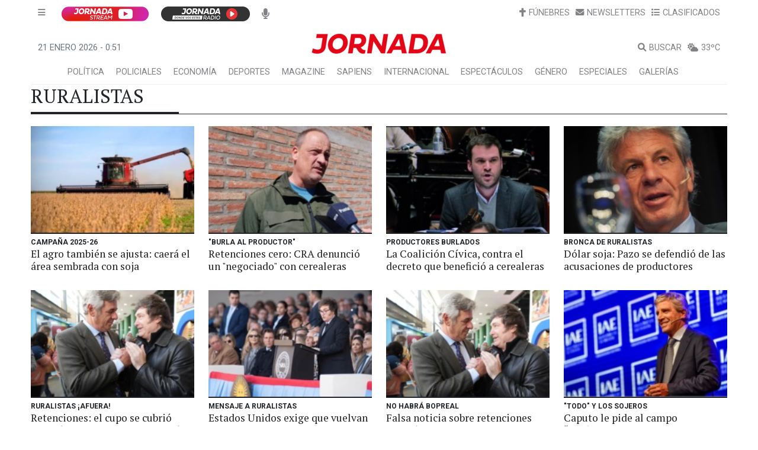

--- FILE ---
content_type: text/html; charset=utf-8
request_url: https://www.diariojornada.com.ar/noticias/tag/ruralistas
body_size: 9645
content:
<!DOCTYPE html><html lang="es"><head>
  <meta charset="utf-8">
  <title>Diario Jornada - En la patagonia desde 1954. Noticias de Chubut: Trelew, Rawson, Puerto Madryn, Esquel, Comodoro Rivadavia.</title>

  <link type="text/css" rel="stylesheet" href="https://jornada.us-sea-1.linodeobjects.com/photoswipe%2Fphotoswipe.css">
  <script src="https://jornada.us-sea-1.linodeobjects.com/photoswipe%2Fphotoswipe.esm.min.js"></script>
  <script src="https://jornada.us-sea-1.linodeobjects.com/photoswipe%2Fphotoswipe-lightbox.esm.min.js"></script>

  <base href="/">
  <meta name="viewport" content="width=device-width, initial-scale=1">
  <meta name="theme-color" content="#1976d2">

  <meta http-equiv="cache-control" content="no-cache, must-revalidate, post-check=0, pre-check=0">
  <meta http-equiv="cache-control" content="max-age=0">
  <meta http-equiv="expires" content="0">
  <meta http-equiv="expires" content="Tue, 01 Jan 1980 1:00:00 GMT">
  <meta http-equiv="pragma" content="no-cache">

  <meta name="copyright" content="Diario Jornada - v2.06">

  <link rel="shortcut icon" href="favicon.ico" type="image/x-icon">
  <link rel="manifest" href="manifest.webmanifest">
  <link rel="icon" href="favicon.ico" type="image/x-icon">
  <link rel="preconnect" href="https://fonts.googleapis.com">
  <link rel="preconnect" href="https://fonts.gstatic.com" crossorigin="">
  <style type="text/css">@font-face{font-family:'PT Serif';font-style:normal;font-weight:400;font-display:swap;src:url(https://fonts.gstatic.com/s/ptserif/v19/EJRVQgYoZZY2vCFuvAFbzr-_dSb_nco.woff2) format('woff2');unicode-range:U+0460-052F, U+1C80-1C8A, U+20B4, U+2DE0-2DFF, U+A640-A69F, U+FE2E-FE2F;}@font-face{font-family:'PT Serif';font-style:normal;font-weight:400;font-display:swap;src:url(https://fonts.gstatic.com/s/ptserif/v19/EJRVQgYoZZY2vCFuvAFSzr-_dSb_nco.woff2) format('woff2');unicode-range:U+0301, U+0400-045F, U+0490-0491, U+04B0-04B1, U+2116;}@font-face{font-family:'PT Serif';font-style:normal;font-weight:400;font-display:swap;src:url(https://fonts.gstatic.com/s/ptserif/v19/EJRVQgYoZZY2vCFuvAFYzr-_dSb_nco.woff2) format('woff2');unicode-range:U+0100-02BA, U+02BD-02C5, U+02C7-02CC, U+02CE-02D7, U+02DD-02FF, U+0304, U+0308, U+0329, U+1D00-1DBF, U+1E00-1E9F, U+1EF2-1EFF, U+2020, U+20A0-20AB, U+20AD-20C0, U+2113, U+2C60-2C7F, U+A720-A7FF;}@font-face{font-family:'PT Serif';font-style:normal;font-weight:400;font-display:swap;src:url(https://fonts.gstatic.com/s/ptserif/v19/EJRVQgYoZZY2vCFuvAFWzr-_dSb_.woff2) format('woff2');unicode-range:U+0000-00FF, U+0131, U+0152-0153, U+02BB-02BC, U+02C6, U+02DA, U+02DC, U+0304, U+0308, U+0329, U+2000-206F, U+20AC, U+2122, U+2191, U+2193, U+2212, U+2215, U+FEFF, U+FFFD;}@font-face{font-family:'Roboto';font-style:normal;font-weight:200;font-stretch:100%;font-display:swap;src:url(https://fonts.gstatic.com/s/roboto/v50/KFO7CnqEu92Fr1ME7kSn66aGLdTylUAMa3GUBHMdazTgWw.woff2) format('woff2');unicode-range:U+0460-052F, U+1C80-1C8A, U+20B4, U+2DE0-2DFF, U+A640-A69F, U+FE2E-FE2F;}@font-face{font-family:'Roboto';font-style:normal;font-weight:200;font-stretch:100%;font-display:swap;src:url(https://fonts.gstatic.com/s/roboto/v50/KFO7CnqEu92Fr1ME7kSn66aGLdTylUAMa3iUBHMdazTgWw.woff2) format('woff2');unicode-range:U+0301, U+0400-045F, U+0490-0491, U+04B0-04B1, U+2116;}@font-face{font-family:'Roboto';font-style:normal;font-weight:200;font-stretch:100%;font-display:swap;src:url(https://fonts.gstatic.com/s/roboto/v50/KFO7CnqEu92Fr1ME7kSn66aGLdTylUAMa3CUBHMdazTgWw.woff2) format('woff2');unicode-range:U+1F00-1FFF;}@font-face{font-family:'Roboto';font-style:normal;font-weight:200;font-stretch:100%;font-display:swap;src:url(https://fonts.gstatic.com/s/roboto/v50/KFO7CnqEu92Fr1ME7kSn66aGLdTylUAMa3-UBHMdazTgWw.woff2) format('woff2');unicode-range:U+0370-0377, U+037A-037F, U+0384-038A, U+038C, U+038E-03A1, U+03A3-03FF;}@font-face{font-family:'Roboto';font-style:normal;font-weight:200;font-stretch:100%;font-display:swap;src:url(https://fonts.gstatic.com/s/roboto/v50/KFO7CnqEu92Fr1ME7kSn66aGLdTylUAMawCUBHMdazTgWw.woff2) format('woff2');unicode-range:U+0302-0303, U+0305, U+0307-0308, U+0310, U+0312, U+0315, U+031A, U+0326-0327, U+032C, U+032F-0330, U+0332-0333, U+0338, U+033A, U+0346, U+034D, U+0391-03A1, U+03A3-03A9, U+03B1-03C9, U+03D1, U+03D5-03D6, U+03F0-03F1, U+03F4-03F5, U+2016-2017, U+2034-2038, U+203C, U+2040, U+2043, U+2047, U+2050, U+2057, U+205F, U+2070-2071, U+2074-208E, U+2090-209C, U+20D0-20DC, U+20E1, U+20E5-20EF, U+2100-2112, U+2114-2115, U+2117-2121, U+2123-214F, U+2190, U+2192, U+2194-21AE, U+21B0-21E5, U+21F1-21F2, U+21F4-2211, U+2213-2214, U+2216-22FF, U+2308-230B, U+2310, U+2319, U+231C-2321, U+2336-237A, U+237C, U+2395, U+239B-23B7, U+23D0, U+23DC-23E1, U+2474-2475, U+25AF, U+25B3, U+25B7, U+25BD, U+25C1, U+25CA, U+25CC, U+25FB, U+266D-266F, U+27C0-27FF, U+2900-2AFF, U+2B0E-2B11, U+2B30-2B4C, U+2BFE, U+3030, U+FF5B, U+FF5D, U+1D400-1D7FF, U+1EE00-1EEFF;}@font-face{font-family:'Roboto';font-style:normal;font-weight:200;font-stretch:100%;font-display:swap;src:url(https://fonts.gstatic.com/s/roboto/v50/KFO7CnqEu92Fr1ME7kSn66aGLdTylUAMaxKUBHMdazTgWw.woff2) format('woff2');unicode-range:U+0001-000C, U+000E-001F, U+007F-009F, U+20DD-20E0, U+20E2-20E4, U+2150-218F, U+2190, U+2192, U+2194-2199, U+21AF, U+21E6-21F0, U+21F3, U+2218-2219, U+2299, U+22C4-22C6, U+2300-243F, U+2440-244A, U+2460-24FF, U+25A0-27BF, U+2800-28FF, U+2921-2922, U+2981, U+29BF, U+29EB, U+2B00-2BFF, U+4DC0-4DFF, U+FFF9-FFFB, U+10140-1018E, U+10190-1019C, U+101A0, U+101D0-101FD, U+102E0-102FB, U+10E60-10E7E, U+1D2C0-1D2D3, U+1D2E0-1D37F, U+1F000-1F0FF, U+1F100-1F1AD, U+1F1E6-1F1FF, U+1F30D-1F30F, U+1F315, U+1F31C, U+1F31E, U+1F320-1F32C, U+1F336, U+1F378, U+1F37D, U+1F382, U+1F393-1F39F, U+1F3A7-1F3A8, U+1F3AC-1F3AF, U+1F3C2, U+1F3C4-1F3C6, U+1F3CA-1F3CE, U+1F3D4-1F3E0, U+1F3ED, U+1F3F1-1F3F3, U+1F3F5-1F3F7, U+1F408, U+1F415, U+1F41F, U+1F426, U+1F43F, U+1F441-1F442, U+1F444, U+1F446-1F449, U+1F44C-1F44E, U+1F453, U+1F46A, U+1F47D, U+1F4A3, U+1F4B0, U+1F4B3, U+1F4B9, U+1F4BB, U+1F4BF, U+1F4C8-1F4CB, U+1F4D6, U+1F4DA, U+1F4DF, U+1F4E3-1F4E6, U+1F4EA-1F4ED, U+1F4F7, U+1F4F9-1F4FB, U+1F4FD-1F4FE, U+1F503, U+1F507-1F50B, U+1F50D, U+1F512-1F513, U+1F53E-1F54A, U+1F54F-1F5FA, U+1F610, U+1F650-1F67F, U+1F687, U+1F68D, U+1F691, U+1F694, U+1F698, U+1F6AD, U+1F6B2, U+1F6B9-1F6BA, U+1F6BC, U+1F6C6-1F6CF, U+1F6D3-1F6D7, U+1F6E0-1F6EA, U+1F6F0-1F6F3, U+1F6F7-1F6FC, U+1F700-1F7FF, U+1F800-1F80B, U+1F810-1F847, U+1F850-1F859, U+1F860-1F887, U+1F890-1F8AD, U+1F8B0-1F8BB, U+1F8C0-1F8C1, U+1F900-1F90B, U+1F93B, U+1F946, U+1F984, U+1F996, U+1F9E9, U+1FA00-1FA6F, U+1FA70-1FA7C, U+1FA80-1FA89, U+1FA8F-1FAC6, U+1FACE-1FADC, U+1FADF-1FAE9, U+1FAF0-1FAF8, U+1FB00-1FBFF;}@font-face{font-family:'Roboto';font-style:normal;font-weight:200;font-stretch:100%;font-display:swap;src:url(https://fonts.gstatic.com/s/roboto/v50/KFO7CnqEu92Fr1ME7kSn66aGLdTylUAMa3OUBHMdazTgWw.woff2) format('woff2');unicode-range:U+0102-0103, U+0110-0111, U+0128-0129, U+0168-0169, U+01A0-01A1, U+01AF-01B0, U+0300-0301, U+0303-0304, U+0308-0309, U+0323, U+0329, U+1EA0-1EF9, U+20AB;}@font-face{font-family:'Roboto';font-style:normal;font-weight:200;font-stretch:100%;font-display:swap;src:url(https://fonts.gstatic.com/s/roboto/v50/KFO7CnqEu92Fr1ME7kSn66aGLdTylUAMa3KUBHMdazTgWw.woff2) format('woff2');unicode-range:U+0100-02BA, U+02BD-02C5, U+02C7-02CC, U+02CE-02D7, U+02DD-02FF, U+0304, U+0308, U+0329, U+1D00-1DBF, U+1E00-1E9F, U+1EF2-1EFF, U+2020, U+20A0-20AB, U+20AD-20C0, U+2113, U+2C60-2C7F, U+A720-A7FF;}@font-face{font-family:'Roboto';font-style:normal;font-weight:200;font-stretch:100%;font-display:swap;src:url(https://fonts.gstatic.com/s/roboto/v50/KFO7CnqEu92Fr1ME7kSn66aGLdTylUAMa3yUBHMdazQ.woff2) format('woff2');unicode-range:U+0000-00FF, U+0131, U+0152-0153, U+02BB-02BC, U+02C6, U+02DA, U+02DC, U+0304, U+0308, U+0329, U+2000-206F, U+20AC, U+2122, U+2191, U+2193, U+2212, U+2215, U+FEFF, U+FFFD;}@font-face{font-family:'Roboto';font-style:normal;font-weight:300;font-stretch:100%;font-display:swap;src:url(https://fonts.gstatic.com/s/roboto/v50/KFO7CnqEu92Fr1ME7kSn66aGLdTylUAMa3GUBHMdazTgWw.woff2) format('woff2');unicode-range:U+0460-052F, U+1C80-1C8A, U+20B4, U+2DE0-2DFF, U+A640-A69F, U+FE2E-FE2F;}@font-face{font-family:'Roboto';font-style:normal;font-weight:300;font-stretch:100%;font-display:swap;src:url(https://fonts.gstatic.com/s/roboto/v50/KFO7CnqEu92Fr1ME7kSn66aGLdTylUAMa3iUBHMdazTgWw.woff2) format('woff2');unicode-range:U+0301, U+0400-045F, U+0490-0491, U+04B0-04B1, U+2116;}@font-face{font-family:'Roboto';font-style:normal;font-weight:300;font-stretch:100%;font-display:swap;src:url(https://fonts.gstatic.com/s/roboto/v50/KFO7CnqEu92Fr1ME7kSn66aGLdTylUAMa3CUBHMdazTgWw.woff2) format('woff2');unicode-range:U+1F00-1FFF;}@font-face{font-family:'Roboto';font-style:normal;font-weight:300;font-stretch:100%;font-display:swap;src:url(https://fonts.gstatic.com/s/roboto/v50/KFO7CnqEu92Fr1ME7kSn66aGLdTylUAMa3-UBHMdazTgWw.woff2) format('woff2');unicode-range:U+0370-0377, U+037A-037F, U+0384-038A, U+038C, U+038E-03A1, U+03A3-03FF;}@font-face{font-family:'Roboto';font-style:normal;font-weight:300;font-stretch:100%;font-display:swap;src:url(https://fonts.gstatic.com/s/roboto/v50/KFO7CnqEu92Fr1ME7kSn66aGLdTylUAMawCUBHMdazTgWw.woff2) format('woff2');unicode-range:U+0302-0303, U+0305, U+0307-0308, U+0310, U+0312, U+0315, U+031A, U+0326-0327, U+032C, U+032F-0330, U+0332-0333, U+0338, U+033A, U+0346, U+034D, U+0391-03A1, U+03A3-03A9, U+03B1-03C9, U+03D1, U+03D5-03D6, U+03F0-03F1, U+03F4-03F5, U+2016-2017, U+2034-2038, U+203C, U+2040, U+2043, U+2047, U+2050, U+2057, U+205F, U+2070-2071, U+2074-208E, U+2090-209C, U+20D0-20DC, U+20E1, U+20E5-20EF, U+2100-2112, U+2114-2115, U+2117-2121, U+2123-214F, U+2190, U+2192, U+2194-21AE, U+21B0-21E5, U+21F1-21F2, U+21F4-2211, U+2213-2214, U+2216-22FF, U+2308-230B, U+2310, U+2319, U+231C-2321, U+2336-237A, U+237C, U+2395, U+239B-23B7, U+23D0, U+23DC-23E1, U+2474-2475, U+25AF, U+25B3, U+25B7, U+25BD, U+25C1, U+25CA, U+25CC, U+25FB, U+266D-266F, U+27C0-27FF, U+2900-2AFF, U+2B0E-2B11, U+2B30-2B4C, U+2BFE, U+3030, U+FF5B, U+FF5D, U+1D400-1D7FF, U+1EE00-1EEFF;}@font-face{font-family:'Roboto';font-style:normal;font-weight:300;font-stretch:100%;font-display:swap;src:url(https://fonts.gstatic.com/s/roboto/v50/KFO7CnqEu92Fr1ME7kSn66aGLdTylUAMaxKUBHMdazTgWw.woff2) format('woff2');unicode-range:U+0001-000C, U+000E-001F, U+007F-009F, U+20DD-20E0, U+20E2-20E4, U+2150-218F, U+2190, U+2192, U+2194-2199, U+21AF, U+21E6-21F0, U+21F3, U+2218-2219, U+2299, U+22C4-22C6, U+2300-243F, U+2440-244A, U+2460-24FF, U+25A0-27BF, U+2800-28FF, U+2921-2922, U+2981, U+29BF, U+29EB, U+2B00-2BFF, U+4DC0-4DFF, U+FFF9-FFFB, U+10140-1018E, U+10190-1019C, U+101A0, U+101D0-101FD, U+102E0-102FB, U+10E60-10E7E, U+1D2C0-1D2D3, U+1D2E0-1D37F, U+1F000-1F0FF, U+1F100-1F1AD, U+1F1E6-1F1FF, U+1F30D-1F30F, U+1F315, U+1F31C, U+1F31E, U+1F320-1F32C, U+1F336, U+1F378, U+1F37D, U+1F382, U+1F393-1F39F, U+1F3A7-1F3A8, U+1F3AC-1F3AF, U+1F3C2, U+1F3C4-1F3C6, U+1F3CA-1F3CE, U+1F3D4-1F3E0, U+1F3ED, U+1F3F1-1F3F3, U+1F3F5-1F3F7, U+1F408, U+1F415, U+1F41F, U+1F426, U+1F43F, U+1F441-1F442, U+1F444, U+1F446-1F449, U+1F44C-1F44E, U+1F453, U+1F46A, U+1F47D, U+1F4A3, U+1F4B0, U+1F4B3, U+1F4B9, U+1F4BB, U+1F4BF, U+1F4C8-1F4CB, U+1F4D6, U+1F4DA, U+1F4DF, U+1F4E3-1F4E6, U+1F4EA-1F4ED, U+1F4F7, U+1F4F9-1F4FB, U+1F4FD-1F4FE, U+1F503, U+1F507-1F50B, U+1F50D, U+1F512-1F513, U+1F53E-1F54A, U+1F54F-1F5FA, U+1F610, U+1F650-1F67F, U+1F687, U+1F68D, U+1F691, U+1F694, U+1F698, U+1F6AD, U+1F6B2, U+1F6B9-1F6BA, U+1F6BC, U+1F6C6-1F6CF, U+1F6D3-1F6D7, U+1F6E0-1F6EA, U+1F6F0-1F6F3, U+1F6F7-1F6FC, U+1F700-1F7FF, U+1F800-1F80B, U+1F810-1F847, U+1F850-1F859, U+1F860-1F887, U+1F890-1F8AD, U+1F8B0-1F8BB, U+1F8C0-1F8C1, U+1F900-1F90B, U+1F93B, U+1F946, U+1F984, U+1F996, U+1F9E9, U+1FA00-1FA6F, U+1FA70-1FA7C, U+1FA80-1FA89, U+1FA8F-1FAC6, U+1FACE-1FADC, U+1FADF-1FAE9, U+1FAF0-1FAF8, U+1FB00-1FBFF;}@font-face{font-family:'Roboto';font-style:normal;font-weight:300;font-stretch:100%;font-display:swap;src:url(https://fonts.gstatic.com/s/roboto/v50/KFO7CnqEu92Fr1ME7kSn66aGLdTylUAMa3OUBHMdazTgWw.woff2) format('woff2');unicode-range:U+0102-0103, U+0110-0111, U+0128-0129, U+0168-0169, U+01A0-01A1, U+01AF-01B0, U+0300-0301, U+0303-0304, U+0308-0309, U+0323, U+0329, U+1EA0-1EF9, U+20AB;}@font-face{font-family:'Roboto';font-style:normal;font-weight:300;font-stretch:100%;font-display:swap;src:url(https://fonts.gstatic.com/s/roboto/v50/KFO7CnqEu92Fr1ME7kSn66aGLdTylUAMa3KUBHMdazTgWw.woff2) format('woff2');unicode-range:U+0100-02BA, U+02BD-02C5, U+02C7-02CC, U+02CE-02D7, U+02DD-02FF, U+0304, U+0308, U+0329, U+1D00-1DBF, U+1E00-1E9F, U+1EF2-1EFF, U+2020, U+20A0-20AB, U+20AD-20C0, U+2113, U+2C60-2C7F, U+A720-A7FF;}@font-face{font-family:'Roboto';font-style:normal;font-weight:300;font-stretch:100%;font-display:swap;src:url(https://fonts.gstatic.com/s/roboto/v50/KFO7CnqEu92Fr1ME7kSn66aGLdTylUAMa3yUBHMdazQ.woff2) format('woff2');unicode-range:U+0000-00FF, U+0131, U+0152-0153, U+02BB-02BC, U+02C6, U+02DA, U+02DC, U+0304, U+0308, U+0329, U+2000-206F, U+20AC, U+2122, U+2191, U+2193, U+2212, U+2215, U+FEFF, U+FFFD;}@font-face{font-family:'Roboto';font-style:normal;font-weight:400;font-stretch:100%;font-display:swap;src:url(https://fonts.gstatic.com/s/roboto/v50/KFO7CnqEu92Fr1ME7kSn66aGLdTylUAMa3GUBHMdazTgWw.woff2) format('woff2');unicode-range:U+0460-052F, U+1C80-1C8A, U+20B4, U+2DE0-2DFF, U+A640-A69F, U+FE2E-FE2F;}@font-face{font-family:'Roboto';font-style:normal;font-weight:400;font-stretch:100%;font-display:swap;src:url(https://fonts.gstatic.com/s/roboto/v50/KFO7CnqEu92Fr1ME7kSn66aGLdTylUAMa3iUBHMdazTgWw.woff2) format('woff2');unicode-range:U+0301, U+0400-045F, U+0490-0491, U+04B0-04B1, U+2116;}@font-face{font-family:'Roboto';font-style:normal;font-weight:400;font-stretch:100%;font-display:swap;src:url(https://fonts.gstatic.com/s/roboto/v50/KFO7CnqEu92Fr1ME7kSn66aGLdTylUAMa3CUBHMdazTgWw.woff2) format('woff2');unicode-range:U+1F00-1FFF;}@font-face{font-family:'Roboto';font-style:normal;font-weight:400;font-stretch:100%;font-display:swap;src:url(https://fonts.gstatic.com/s/roboto/v50/KFO7CnqEu92Fr1ME7kSn66aGLdTylUAMa3-UBHMdazTgWw.woff2) format('woff2');unicode-range:U+0370-0377, U+037A-037F, U+0384-038A, U+038C, U+038E-03A1, U+03A3-03FF;}@font-face{font-family:'Roboto';font-style:normal;font-weight:400;font-stretch:100%;font-display:swap;src:url(https://fonts.gstatic.com/s/roboto/v50/KFO7CnqEu92Fr1ME7kSn66aGLdTylUAMawCUBHMdazTgWw.woff2) format('woff2');unicode-range:U+0302-0303, U+0305, U+0307-0308, U+0310, U+0312, U+0315, U+031A, U+0326-0327, U+032C, U+032F-0330, U+0332-0333, U+0338, U+033A, U+0346, U+034D, U+0391-03A1, U+03A3-03A9, U+03B1-03C9, U+03D1, U+03D5-03D6, U+03F0-03F1, U+03F4-03F5, U+2016-2017, U+2034-2038, U+203C, U+2040, U+2043, U+2047, U+2050, U+2057, U+205F, U+2070-2071, U+2074-208E, U+2090-209C, U+20D0-20DC, U+20E1, U+20E5-20EF, U+2100-2112, U+2114-2115, U+2117-2121, U+2123-214F, U+2190, U+2192, U+2194-21AE, U+21B0-21E5, U+21F1-21F2, U+21F4-2211, U+2213-2214, U+2216-22FF, U+2308-230B, U+2310, U+2319, U+231C-2321, U+2336-237A, U+237C, U+2395, U+239B-23B7, U+23D0, U+23DC-23E1, U+2474-2475, U+25AF, U+25B3, U+25B7, U+25BD, U+25C1, U+25CA, U+25CC, U+25FB, U+266D-266F, U+27C0-27FF, U+2900-2AFF, U+2B0E-2B11, U+2B30-2B4C, U+2BFE, U+3030, U+FF5B, U+FF5D, U+1D400-1D7FF, U+1EE00-1EEFF;}@font-face{font-family:'Roboto';font-style:normal;font-weight:400;font-stretch:100%;font-display:swap;src:url(https://fonts.gstatic.com/s/roboto/v50/KFO7CnqEu92Fr1ME7kSn66aGLdTylUAMaxKUBHMdazTgWw.woff2) format('woff2');unicode-range:U+0001-000C, U+000E-001F, U+007F-009F, U+20DD-20E0, U+20E2-20E4, U+2150-218F, U+2190, U+2192, U+2194-2199, U+21AF, U+21E6-21F0, U+21F3, U+2218-2219, U+2299, U+22C4-22C6, U+2300-243F, U+2440-244A, U+2460-24FF, U+25A0-27BF, U+2800-28FF, U+2921-2922, U+2981, U+29BF, U+29EB, U+2B00-2BFF, U+4DC0-4DFF, U+FFF9-FFFB, U+10140-1018E, U+10190-1019C, U+101A0, U+101D0-101FD, U+102E0-102FB, U+10E60-10E7E, U+1D2C0-1D2D3, U+1D2E0-1D37F, U+1F000-1F0FF, U+1F100-1F1AD, U+1F1E6-1F1FF, U+1F30D-1F30F, U+1F315, U+1F31C, U+1F31E, U+1F320-1F32C, U+1F336, U+1F378, U+1F37D, U+1F382, U+1F393-1F39F, U+1F3A7-1F3A8, U+1F3AC-1F3AF, U+1F3C2, U+1F3C4-1F3C6, U+1F3CA-1F3CE, U+1F3D4-1F3E0, U+1F3ED, U+1F3F1-1F3F3, U+1F3F5-1F3F7, U+1F408, U+1F415, U+1F41F, U+1F426, U+1F43F, U+1F441-1F442, U+1F444, U+1F446-1F449, U+1F44C-1F44E, U+1F453, U+1F46A, U+1F47D, U+1F4A3, U+1F4B0, U+1F4B3, U+1F4B9, U+1F4BB, U+1F4BF, U+1F4C8-1F4CB, U+1F4D6, U+1F4DA, U+1F4DF, U+1F4E3-1F4E6, U+1F4EA-1F4ED, U+1F4F7, U+1F4F9-1F4FB, U+1F4FD-1F4FE, U+1F503, U+1F507-1F50B, U+1F50D, U+1F512-1F513, U+1F53E-1F54A, U+1F54F-1F5FA, U+1F610, U+1F650-1F67F, U+1F687, U+1F68D, U+1F691, U+1F694, U+1F698, U+1F6AD, U+1F6B2, U+1F6B9-1F6BA, U+1F6BC, U+1F6C6-1F6CF, U+1F6D3-1F6D7, U+1F6E0-1F6EA, U+1F6F0-1F6F3, U+1F6F7-1F6FC, U+1F700-1F7FF, U+1F800-1F80B, U+1F810-1F847, U+1F850-1F859, U+1F860-1F887, U+1F890-1F8AD, U+1F8B0-1F8BB, U+1F8C0-1F8C1, U+1F900-1F90B, U+1F93B, U+1F946, U+1F984, U+1F996, U+1F9E9, U+1FA00-1FA6F, U+1FA70-1FA7C, U+1FA80-1FA89, U+1FA8F-1FAC6, U+1FACE-1FADC, U+1FADF-1FAE9, U+1FAF0-1FAF8, U+1FB00-1FBFF;}@font-face{font-family:'Roboto';font-style:normal;font-weight:400;font-stretch:100%;font-display:swap;src:url(https://fonts.gstatic.com/s/roboto/v50/KFO7CnqEu92Fr1ME7kSn66aGLdTylUAMa3OUBHMdazTgWw.woff2) format('woff2');unicode-range:U+0102-0103, U+0110-0111, U+0128-0129, U+0168-0169, U+01A0-01A1, U+01AF-01B0, U+0300-0301, U+0303-0304, U+0308-0309, U+0323, U+0329, U+1EA0-1EF9, U+20AB;}@font-face{font-family:'Roboto';font-style:normal;font-weight:400;font-stretch:100%;font-display:swap;src:url(https://fonts.gstatic.com/s/roboto/v50/KFO7CnqEu92Fr1ME7kSn66aGLdTylUAMa3KUBHMdazTgWw.woff2) format('woff2');unicode-range:U+0100-02BA, U+02BD-02C5, U+02C7-02CC, U+02CE-02D7, U+02DD-02FF, U+0304, U+0308, U+0329, U+1D00-1DBF, U+1E00-1E9F, U+1EF2-1EFF, U+2020, U+20A0-20AB, U+20AD-20C0, U+2113, U+2C60-2C7F, U+A720-A7FF;}@font-face{font-family:'Roboto';font-style:normal;font-weight:400;font-stretch:100%;font-display:swap;src:url(https://fonts.gstatic.com/s/roboto/v50/KFO7CnqEu92Fr1ME7kSn66aGLdTylUAMa3yUBHMdazQ.woff2) format('woff2');unicode-range:U+0000-00FF, U+0131, U+0152-0153, U+02BB-02BC, U+02C6, U+02DA, U+02DC, U+0304, U+0308, U+0329, U+2000-206F, U+20AC, U+2122, U+2191, U+2193, U+2212, U+2215, U+FEFF, U+FFFD;}@font-face{font-family:'Roboto';font-style:normal;font-weight:500;font-stretch:100%;font-display:swap;src:url(https://fonts.gstatic.com/s/roboto/v50/KFO7CnqEu92Fr1ME7kSn66aGLdTylUAMa3GUBHMdazTgWw.woff2) format('woff2');unicode-range:U+0460-052F, U+1C80-1C8A, U+20B4, U+2DE0-2DFF, U+A640-A69F, U+FE2E-FE2F;}@font-face{font-family:'Roboto';font-style:normal;font-weight:500;font-stretch:100%;font-display:swap;src:url(https://fonts.gstatic.com/s/roboto/v50/KFO7CnqEu92Fr1ME7kSn66aGLdTylUAMa3iUBHMdazTgWw.woff2) format('woff2');unicode-range:U+0301, U+0400-045F, U+0490-0491, U+04B0-04B1, U+2116;}@font-face{font-family:'Roboto';font-style:normal;font-weight:500;font-stretch:100%;font-display:swap;src:url(https://fonts.gstatic.com/s/roboto/v50/KFO7CnqEu92Fr1ME7kSn66aGLdTylUAMa3CUBHMdazTgWw.woff2) format('woff2');unicode-range:U+1F00-1FFF;}@font-face{font-family:'Roboto';font-style:normal;font-weight:500;font-stretch:100%;font-display:swap;src:url(https://fonts.gstatic.com/s/roboto/v50/KFO7CnqEu92Fr1ME7kSn66aGLdTylUAMa3-UBHMdazTgWw.woff2) format('woff2');unicode-range:U+0370-0377, U+037A-037F, U+0384-038A, U+038C, U+038E-03A1, U+03A3-03FF;}@font-face{font-family:'Roboto';font-style:normal;font-weight:500;font-stretch:100%;font-display:swap;src:url(https://fonts.gstatic.com/s/roboto/v50/KFO7CnqEu92Fr1ME7kSn66aGLdTylUAMawCUBHMdazTgWw.woff2) format('woff2');unicode-range:U+0302-0303, U+0305, U+0307-0308, U+0310, U+0312, U+0315, U+031A, U+0326-0327, U+032C, U+032F-0330, U+0332-0333, U+0338, U+033A, U+0346, U+034D, U+0391-03A1, U+03A3-03A9, U+03B1-03C9, U+03D1, U+03D5-03D6, U+03F0-03F1, U+03F4-03F5, U+2016-2017, U+2034-2038, U+203C, U+2040, U+2043, U+2047, U+2050, U+2057, U+205F, U+2070-2071, U+2074-208E, U+2090-209C, U+20D0-20DC, U+20E1, U+20E5-20EF, U+2100-2112, U+2114-2115, U+2117-2121, U+2123-214F, U+2190, U+2192, U+2194-21AE, U+21B0-21E5, U+21F1-21F2, U+21F4-2211, U+2213-2214, U+2216-22FF, U+2308-230B, U+2310, U+2319, U+231C-2321, U+2336-237A, U+237C, U+2395, U+239B-23B7, U+23D0, U+23DC-23E1, U+2474-2475, U+25AF, U+25B3, U+25B7, U+25BD, U+25C1, U+25CA, U+25CC, U+25FB, U+266D-266F, U+27C0-27FF, U+2900-2AFF, U+2B0E-2B11, U+2B30-2B4C, U+2BFE, U+3030, U+FF5B, U+FF5D, U+1D400-1D7FF, U+1EE00-1EEFF;}@font-face{font-family:'Roboto';font-style:normal;font-weight:500;font-stretch:100%;font-display:swap;src:url(https://fonts.gstatic.com/s/roboto/v50/KFO7CnqEu92Fr1ME7kSn66aGLdTylUAMaxKUBHMdazTgWw.woff2) format('woff2');unicode-range:U+0001-000C, U+000E-001F, U+007F-009F, U+20DD-20E0, U+20E2-20E4, U+2150-218F, U+2190, U+2192, U+2194-2199, U+21AF, U+21E6-21F0, U+21F3, U+2218-2219, U+2299, U+22C4-22C6, U+2300-243F, U+2440-244A, U+2460-24FF, U+25A0-27BF, U+2800-28FF, U+2921-2922, U+2981, U+29BF, U+29EB, U+2B00-2BFF, U+4DC0-4DFF, U+FFF9-FFFB, U+10140-1018E, U+10190-1019C, U+101A0, U+101D0-101FD, U+102E0-102FB, U+10E60-10E7E, U+1D2C0-1D2D3, U+1D2E0-1D37F, U+1F000-1F0FF, U+1F100-1F1AD, U+1F1E6-1F1FF, U+1F30D-1F30F, U+1F315, U+1F31C, U+1F31E, U+1F320-1F32C, U+1F336, U+1F378, U+1F37D, U+1F382, U+1F393-1F39F, U+1F3A7-1F3A8, U+1F3AC-1F3AF, U+1F3C2, U+1F3C4-1F3C6, U+1F3CA-1F3CE, U+1F3D4-1F3E0, U+1F3ED, U+1F3F1-1F3F3, U+1F3F5-1F3F7, U+1F408, U+1F415, U+1F41F, U+1F426, U+1F43F, U+1F441-1F442, U+1F444, U+1F446-1F449, U+1F44C-1F44E, U+1F453, U+1F46A, U+1F47D, U+1F4A3, U+1F4B0, U+1F4B3, U+1F4B9, U+1F4BB, U+1F4BF, U+1F4C8-1F4CB, U+1F4D6, U+1F4DA, U+1F4DF, U+1F4E3-1F4E6, U+1F4EA-1F4ED, U+1F4F7, U+1F4F9-1F4FB, U+1F4FD-1F4FE, U+1F503, U+1F507-1F50B, U+1F50D, U+1F512-1F513, U+1F53E-1F54A, U+1F54F-1F5FA, U+1F610, U+1F650-1F67F, U+1F687, U+1F68D, U+1F691, U+1F694, U+1F698, U+1F6AD, U+1F6B2, U+1F6B9-1F6BA, U+1F6BC, U+1F6C6-1F6CF, U+1F6D3-1F6D7, U+1F6E0-1F6EA, U+1F6F0-1F6F3, U+1F6F7-1F6FC, U+1F700-1F7FF, U+1F800-1F80B, U+1F810-1F847, U+1F850-1F859, U+1F860-1F887, U+1F890-1F8AD, U+1F8B0-1F8BB, U+1F8C0-1F8C1, U+1F900-1F90B, U+1F93B, U+1F946, U+1F984, U+1F996, U+1F9E9, U+1FA00-1FA6F, U+1FA70-1FA7C, U+1FA80-1FA89, U+1FA8F-1FAC6, U+1FACE-1FADC, U+1FADF-1FAE9, U+1FAF0-1FAF8, U+1FB00-1FBFF;}@font-face{font-family:'Roboto';font-style:normal;font-weight:500;font-stretch:100%;font-display:swap;src:url(https://fonts.gstatic.com/s/roboto/v50/KFO7CnqEu92Fr1ME7kSn66aGLdTylUAMa3OUBHMdazTgWw.woff2) format('woff2');unicode-range:U+0102-0103, U+0110-0111, U+0128-0129, U+0168-0169, U+01A0-01A1, U+01AF-01B0, U+0300-0301, U+0303-0304, U+0308-0309, U+0323, U+0329, U+1EA0-1EF9, U+20AB;}@font-face{font-family:'Roboto';font-style:normal;font-weight:500;font-stretch:100%;font-display:swap;src:url(https://fonts.gstatic.com/s/roboto/v50/KFO7CnqEu92Fr1ME7kSn66aGLdTylUAMa3KUBHMdazTgWw.woff2) format('woff2');unicode-range:U+0100-02BA, U+02BD-02C5, U+02C7-02CC, U+02CE-02D7, U+02DD-02FF, U+0304, U+0308, U+0329, U+1D00-1DBF, U+1E00-1E9F, U+1EF2-1EFF, U+2020, U+20A0-20AB, U+20AD-20C0, U+2113, U+2C60-2C7F, U+A720-A7FF;}@font-face{font-family:'Roboto';font-style:normal;font-weight:500;font-stretch:100%;font-display:swap;src:url(https://fonts.gstatic.com/s/roboto/v50/KFO7CnqEu92Fr1ME7kSn66aGLdTylUAMa3yUBHMdazQ.woff2) format('woff2');unicode-range:U+0000-00FF, U+0131, U+0152-0153, U+02BB-02BC, U+02C6, U+02DA, U+02DC, U+0304, U+0308, U+0329, U+2000-206F, U+20AC, U+2122, U+2191, U+2193, U+2212, U+2215, U+FEFF, U+FFFD;}@font-face{font-family:'Roboto';font-style:normal;font-weight:700;font-stretch:100%;font-display:swap;src:url(https://fonts.gstatic.com/s/roboto/v50/KFO7CnqEu92Fr1ME7kSn66aGLdTylUAMa3GUBHMdazTgWw.woff2) format('woff2');unicode-range:U+0460-052F, U+1C80-1C8A, U+20B4, U+2DE0-2DFF, U+A640-A69F, U+FE2E-FE2F;}@font-face{font-family:'Roboto';font-style:normal;font-weight:700;font-stretch:100%;font-display:swap;src:url(https://fonts.gstatic.com/s/roboto/v50/KFO7CnqEu92Fr1ME7kSn66aGLdTylUAMa3iUBHMdazTgWw.woff2) format('woff2');unicode-range:U+0301, U+0400-045F, U+0490-0491, U+04B0-04B1, U+2116;}@font-face{font-family:'Roboto';font-style:normal;font-weight:700;font-stretch:100%;font-display:swap;src:url(https://fonts.gstatic.com/s/roboto/v50/KFO7CnqEu92Fr1ME7kSn66aGLdTylUAMa3CUBHMdazTgWw.woff2) format('woff2');unicode-range:U+1F00-1FFF;}@font-face{font-family:'Roboto';font-style:normal;font-weight:700;font-stretch:100%;font-display:swap;src:url(https://fonts.gstatic.com/s/roboto/v50/KFO7CnqEu92Fr1ME7kSn66aGLdTylUAMa3-UBHMdazTgWw.woff2) format('woff2');unicode-range:U+0370-0377, U+037A-037F, U+0384-038A, U+038C, U+038E-03A1, U+03A3-03FF;}@font-face{font-family:'Roboto';font-style:normal;font-weight:700;font-stretch:100%;font-display:swap;src:url(https://fonts.gstatic.com/s/roboto/v50/KFO7CnqEu92Fr1ME7kSn66aGLdTylUAMawCUBHMdazTgWw.woff2) format('woff2');unicode-range:U+0302-0303, U+0305, U+0307-0308, U+0310, U+0312, U+0315, U+031A, U+0326-0327, U+032C, U+032F-0330, U+0332-0333, U+0338, U+033A, U+0346, U+034D, U+0391-03A1, U+03A3-03A9, U+03B1-03C9, U+03D1, U+03D5-03D6, U+03F0-03F1, U+03F4-03F5, U+2016-2017, U+2034-2038, U+203C, U+2040, U+2043, U+2047, U+2050, U+2057, U+205F, U+2070-2071, U+2074-208E, U+2090-209C, U+20D0-20DC, U+20E1, U+20E5-20EF, U+2100-2112, U+2114-2115, U+2117-2121, U+2123-214F, U+2190, U+2192, U+2194-21AE, U+21B0-21E5, U+21F1-21F2, U+21F4-2211, U+2213-2214, U+2216-22FF, U+2308-230B, U+2310, U+2319, U+231C-2321, U+2336-237A, U+237C, U+2395, U+239B-23B7, U+23D0, U+23DC-23E1, U+2474-2475, U+25AF, U+25B3, U+25B7, U+25BD, U+25C1, U+25CA, U+25CC, U+25FB, U+266D-266F, U+27C0-27FF, U+2900-2AFF, U+2B0E-2B11, U+2B30-2B4C, U+2BFE, U+3030, U+FF5B, U+FF5D, U+1D400-1D7FF, U+1EE00-1EEFF;}@font-face{font-family:'Roboto';font-style:normal;font-weight:700;font-stretch:100%;font-display:swap;src:url(https://fonts.gstatic.com/s/roboto/v50/KFO7CnqEu92Fr1ME7kSn66aGLdTylUAMaxKUBHMdazTgWw.woff2) format('woff2');unicode-range:U+0001-000C, U+000E-001F, U+007F-009F, U+20DD-20E0, U+20E2-20E4, U+2150-218F, U+2190, U+2192, U+2194-2199, U+21AF, U+21E6-21F0, U+21F3, U+2218-2219, U+2299, U+22C4-22C6, U+2300-243F, U+2440-244A, U+2460-24FF, U+25A0-27BF, U+2800-28FF, U+2921-2922, U+2981, U+29BF, U+29EB, U+2B00-2BFF, U+4DC0-4DFF, U+FFF9-FFFB, U+10140-1018E, U+10190-1019C, U+101A0, U+101D0-101FD, U+102E0-102FB, U+10E60-10E7E, U+1D2C0-1D2D3, U+1D2E0-1D37F, U+1F000-1F0FF, U+1F100-1F1AD, U+1F1E6-1F1FF, U+1F30D-1F30F, U+1F315, U+1F31C, U+1F31E, U+1F320-1F32C, U+1F336, U+1F378, U+1F37D, U+1F382, U+1F393-1F39F, U+1F3A7-1F3A8, U+1F3AC-1F3AF, U+1F3C2, U+1F3C4-1F3C6, U+1F3CA-1F3CE, U+1F3D4-1F3E0, U+1F3ED, U+1F3F1-1F3F3, U+1F3F5-1F3F7, U+1F408, U+1F415, U+1F41F, U+1F426, U+1F43F, U+1F441-1F442, U+1F444, U+1F446-1F449, U+1F44C-1F44E, U+1F453, U+1F46A, U+1F47D, U+1F4A3, U+1F4B0, U+1F4B3, U+1F4B9, U+1F4BB, U+1F4BF, U+1F4C8-1F4CB, U+1F4D6, U+1F4DA, U+1F4DF, U+1F4E3-1F4E6, U+1F4EA-1F4ED, U+1F4F7, U+1F4F9-1F4FB, U+1F4FD-1F4FE, U+1F503, U+1F507-1F50B, U+1F50D, U+1F512-1F513, U+1F53E-1F54A, U+1F54F-1F5FA, U+1F610, U+1F650-1F67F, U+1F687, U+1F68D, U+1F691, U+1F694, U+1F698, U+1F6AD, U+1F6B2, U+1F6B9-1F6BA, U+1F6BC, U+1F6C6-1F6CF, U+1F6D3-1F6D7, U+1F6E0-1F6EA, U+1F6F0-1F6F3, U+1F6F7-1F6FC, U+1F700-1F7FF, U+1F800-1F80B, U+1F810-1F847, U+1F850-1F859, U+1F860-1F887, U+1F890-1F8AD, U+1F8B0-1F8BB, U+1F8C0-1F8C1, U+1F900-1F90B, U+1F93B, U+1F946, U+1F984, U+1F996, U+1F9E9, U+1FA00-1FA6F, U+1FA70-1FA7C, U+1FA80-1FA89, U+1FA8F-1FAC6, U+1FACE-1FADC, U+1FADF-1FAE9, U+1FAF0-1FAF8, U+1FB00-1FBFF;}@font-face{font-family:'Roboto';font-style:normal;font-weight:700;font-stretch:100%;font-display:swap;src:url(https://fonts.gstatic.com/s/roboto/v50/KFO7CnqEu92Fr1ME7kSn66aGLdTylUAMa3OUBHMdazTgWw.woff2) format('woff2');unicode-range:U+0102-0103, U+0110-0111, U+0128-0129, U+0168-0169, U+01A0-01A1, U+01AF-01B0, U+0300-0301, U+0303-0304, U+0308-0309, U+0323, U+0329, U+1EA0-1EF9, U+20AB;}@font-face{font-family:'Roboto';font-style:normal;font-weight:700;font-stretch:100%;font-display:swap;src:url(https://fonts.gstatic.com/s/roboto/v50/KFO7CnqEu92Fr1ME7kSn66aGLdTylUAMa3KUBHMdazTgWw.woff2) format('woff2');unicode-range:U+0100-02BA, U+02BD-02C5, U+02C7-02CC, U+02CE-02D7, U+02DD-02FF, U+0304, U+0308, U+0329, U+1D00-1DBF, U+1E00-1E9F, U+1EF2-1EFF, U+2020, U+20A0-20AB, U+20AD-20C0, U+2113, U+2C60-2C7F, U+A720-A7FF;}@font-face{font-family:'Roboto';font-style:normal;font-weight:700;font-stretch:100%;font-display:swap;src:url(https://fonts.gstatic.com/s/roboto/v50/KFO7CnqEu92Fr1ME7kSn66aGLdTylUAMa3yUBHMdazQ.woff2) format('woff2');unicode-range:U+0000-00FF, U+0131, U+0152-0153, U+02BB-02BC, U+02C6, U+02DA, U+02DC, U+0304, U+0308, U+0329, U+2000-206F, U+20AC, U+2122, U+2191, U+2193, U+2212, U+2215, U+FEFF, U+FFFD;}@font-face{font-family:'Source Sans Pro';font-style:normal;font-weight:300;font-display:swap;src:url(https://fonts.gstatic.com/s/sourcesanspro/v23/6xKydSBYKcSV-LCoeQqfX1RYOo3ik4zwmhdu3cOWxy40.woff2) format('woff2');unicode-range:U+0460-052F, U+1C80-1C8A, U+20B4, U+2DE0-2DFF, U+A640-A69F, U+FE2E-FE2F;}@font-face{font-family:'Source Sans Pro';font-style:normal;font-weight:300;font-display:swap;src:url(https://fonts.gstatic.com/s/sourcesanspro/v23/6xKydSBYKcSV-LCoeQqfX1RYOo3ik4zwkxdu3cOWxy40.woff2) format('woff2');unicode-range:U+0301, U+0400-045F, U+0490-0491, U+04B0-04B1, U+2116;}@font-face{font-family:'Source Sans Pro';font-style:normal;font-weight:300;font-display:swap;src:url(https://fonts.gstatic.com/s/sourcesanspro/v23/6xKydSBYKcSV-LCoeQqfX1RYOo3ik4zwmxdu3cOWxy40.woff2) format('woff2');unicode-range:U+1F00-1FFF;}@font-face{font-family:'Source Sans Pro';font-style:normal;font-weight:300;font-display:swap;src:url(https://fonts.gstatic.com/s/sourcesanspro/v23/6xKydSBYKcSV-LCoeQqfX1RYOo3ik4zwlBdu3cOWxy40.woff2) format('woff2');unicode-range:U+0370-0377, U+037A-037F, U+0384-038A, U+038C, U+038E-03A1, U+03A3-03FF;}@font-face{font-family:'Source Sans Pro';font-style:normal;font-weight:300;font-display:swap;src:url(https://fonts.gstatic.com/s/sourcesanspro/v23/6xKydSBYKcSV-LCoeQqfX1RYOo3ik4zwmBdu3cOWxy40.woff2) format('woff2');unicode-range:U+0102-0103, U+0110-0111, U+0128-0129, U+0168-0169, U+01A0-01A1, U+01AF-01B0, U+0300-0301, U+0303-0304, U+0308-0309, U+0323, U+0329, U+1EA0-1EF9, U+20AB;}@font-face{font-family:'Source Sans Pro';font-style:normal;font-weight:300;font-display:swap;src:url(https://fonts.gstatic.com/s/sourcesanspro/v23/6xKydSBYKcSV-LCoeQqfX1RYOo3ik4zwmRdu3cOWxy40.woff2) format('woff2');unicode-range:U+0100-02BA, U+02BD-02C5, U+02C7-02CC, U+02CE-02D7, U+02DD-02FF, U+0304, U+0308, U+0329, U+1D00-1DBF, U+1E00-1E9F, U+1EF2-1EFF, U+2020, U+20A0-20AB, U+20AD-20C0, U+2113, U+2C60-2C7F, U+A720-A7FF;}@font-face{font-family:'Source Sans Pro';font-style:normal;font-weight:300;font-display:swap;src:url(https://fonts.gstatic.com/s/sourcesanspro/v23/6xKydSBYKcSV-LCoeQqfX1RYOo3ik4zwlxdu3cOWxw.woff2) format('woff2');unicode-range:U+0000-00FF, U+0131, U+0152-0153, U+02BB-02BC, U+02C6, U+02DA, U+02DC, U+0304, U+0308, U+0329, U+2000-206F, U+20AC, U+2122, U+2191, U+2193, U+2212, U+2215, U+FEFF, U+FFFD;}@font-face{font-family:'Source Sans Pro';font-style:normal;font-weight:600;font-display:swap;src:url(https://fonts.gstatic.com/s/sourcesanspro/v23/6xKydSBYKcSV-LCoeQqfX1RYOo3i54rwmhdu3cOWxy40.woff2) format('woff2');unicode-range:U+0460-052F, U+1C80-1C8A, U+20B4, U+2DE0-2DFF, U+A640-A69F, U+FE2E-FE2F;}@font-face{font-family:'Source Sans Pro';font-style:normal;font-weight:600;font-display:swap;src:url(https://fonts.gstatic.com/s/sourcesanspro/v23/6xKydSBYKcSV-LCoeQqfX1RYOo3i54rwkxdu3cOWxy40.woff2) format('woff2');unicode-range:U+0301, U+0400-045F, U+0490-0491, U+04B0-04B1, U+2116;}@font-face{font-family:'Source Sans Pro';font-style:normal;font-weight:600;font-display:swap;src:url(https://fonts.gstatic.com/s/sourcesanspro/v23/6xKydSBYKcSV-LCoeQqfX1RYOo3i54rwmxdu3cOWxy40.woff2) format('woff2');unicode-range:U+1F00-1FFF;}@font-face{font-family:'Source Sans Pro';font-style:normal;font-weight:600;font-display:swap;src:url(https://fonts.gstatic.com/s/sourcesanspro/v23/6xKydSBYKcSV-LCoeQqfX1RYOo3i54rwlBdu3cOWxy40.woff2) format('woff2');unicode-range:U+0370-0377, U+037A-037F, U+0384-038A, U+038C, U+038E-03A1, U+03A3-03FF;}@font-face{font-family:'Source Sans Pro';font-style:normal;font-weight:600;font-display:swap;src:url(https://fonts.gstatic.com/s/sourcesanspro/v23/6xKydSBYKcSV-LCoeQqfX1RYOo3i54rwmBdu3cOWxy40.woff2) format('woff2');unicode-range:U+0102-0103, U+0110-0111, U+0128-0129, U+0168-0169, U+01A0-01A1, U+01AF-01B0, U+0300-0301, U+0303-0304, U+0308-0309, U+0323, U+0329, U+1EA0-1EF9, U+20AB;}@font-face{font-family:'Source Sans Pro';font-style:normal;font-weight:600;font-display:swap;src:url(https://fonts.gstatic.com/s/sourcesanspro/v23/6xKydSBYKcSV-LCoeQqfX1RYOo3i54rwmRdu3cOWxy40.woff2) format('woff2');unicode-range:U+0100-02BA, U+02BD-02C5, U+02C7-02CC, U+02CE-02D7, U+02DD-02FF, U+0304, U+0308, U+0329, U+1D00-1DBF, U+1E00-1E9F, U+1EF2-1EFF, U+2020, U+20A0-20AB, U+20AD-20C0, U+2113, U+2C60-2C7F, U+A720-A7FF;}@font-face{font-family:'Source Sans Pro';font-style:normal;font-weight:600;font-display:swap;src:url(https://fonts.gstatic.com/s/sourcesanspro/v23/6xKydSBYKcSV-LCoeQqfX1RYOo3i54rwlxdu3cOWxw.woff2) format('woff2');unicode-range:U+0000-00FF, U+0131, U+0152-0153, U+02BB-02BC, U+02C6, U+02DA, U+02DC, U+0304, U+0308, U+0329, U+2000-206F, U+20AC, U+2122, U+2191, U+2193, U+2212, U+2215, U+FEFF, U+FFFD;}</style>
  <link rel="stylesheet" href="https://jornada.us-sea-1.linodeobjects.com/css/bootstrap.min.css">
  <link rel="stylesheet" href="https://jornada.us-sea-1.linodeobjects.com/css/all.min.css" media="none" onload="if(media!='all')media='all'">
  <link rel="apple-touch-icon" sizes="180x180" href="https://cdn.diariojornada.com.ar/imagenes/icon-192x192.png">

  <script async="" src="https://static.addtoany.com/menu/page.js"></script>

  <!-- #GAM1 se quita esta linea -->
  <script src="https://cdn.diariojornada.com.ar/js/adunits_define_all.js"></script>

  <script async="" src="https://jornada.us-sea-1.linodeobjects.com/js/jquery-3.6.0.slim.min.js" crossorigin="anonymous"></script>
  <script async="" src="https://securepubads.g.doubleclick.net/tag/js/gpt.js"></script>
  
<!-- Google tag (gtag.js) -->
<script async="" src="https://www.googletagmanager.com/gtag/js?id=G-ZDEEBEY271"></script>
<script>
  window.dataLayer = window.dataLayer || [];
  function gtag(){dataLayer.push(arguments);}
  gtag('js', new Date());
  gtag('config', 'G-ZDEEBEY271');
  gtag('config', 'AW-982774230');
</script>

<!-- AD MONKEY -->
<!-- <script type="text/javascript">
  window._taboola = window._taboola || [];
  _taboola.push({article:'auto'});
  !function (e, f, u, i) { if (!document.getElementById(i)){ e.async = 1; e.src = u; e.id = i; f.parentNode.insertBefore(e, f); } }(document.createElement('script'), document.getElementsByTagName('script')[0], '//cdn.taboola.com/libtrc/admonkey-network/loader.js', 'tb_loader_script');
  if(window.performance && typeof window.performance.mark == 'function') {window.performance.mark('tbl_ic');}
</script> -->

<style>body{font-family:"PT Serif";padding:0!important;font-size:1.15rem!important}</style><style>body{font-family:"PT Serif";padding:0!important;font-size:1.15rem!important}.container{max-width:1200px!important}@media (max-width: 600px){.router-oulet{padding-top:140px}}a{color:#222;text-decoration:none}a:hover{color:#808285}p{font-size:1.15rem!important;margin-bottom:30px}@media (max-width: 600px){.container{padding-left:0;padding-right:0}.navbar{justify-content:center}.container{margin-right:0!important}.row{margin-left:0!important;margin-right:0!important}}.bg-black{--bs-bg-opacity:1;background-color:#121618!important}.fa,.fa-brands,.fa-solid{padding-right:5px;line-height:var(--bs-body-line-height)}.text-center{text-align:center}.text-right{text-align:right}.p-1{padding:10px!important}.pt-1{padding-top:10px!important}.mr-1{margin-right:10px!important}.mr-2{margin-right:20px!important}.mb-0{margin-bottom:0!important}.mb-1{margin-bottom:10px!important}.mb-2{margin-bottom:20px!important}.mb-3{margin-bottom:30px!important}.mt-1{margin-top:10px!important}.mt-2{margin-top:20px!important}hr{margin:10px 0;background-color:#dedede;opacity:.75}.nav-link{color:#de2a29}@media (min-width: 600px){.mb-3-desktop{margin-bottom:30px!important}}footer{font-size:.85rem}.links-footer a{color:#fff}.links-footer a:hover{color:#ccc}</style><link rel="stylesheet" href="styles.9f6962a81585f7df.css" media="print" onload="this.media='all'"><noscript><link rel="stylesheet" href="styles.9f6962a81585f7df.css"></noscript><style ng-transition="jornada"></style><style ng-transition="jornada">.sticky-top-moibile[_ngcontent-sc19]{position:fixed;width:100%;top:0;left:0;-webkit-box-sizing:border-box}.navbar-options-med[_ngcontent-sc19]   a[_ngcontent-sc19]{color:#423f40}.navbar-options-med[_ngcontent-sc19]   a[_ngcontent-sc19]:hover{color:#de2a29}.navbar-options-med[_ngcontent-sc19]   .cadena-tiempo[_ngcontent-sc19]   a[_ngcontent-sc19]:hover{color:#15559d}.navbar[_ngcontent-sc19]{justify-content:left;z-index:1000}.navbar-options-med[_ngcontent-sc19]{font-family:Roboto;font-size:.9rem;font-weight:400;color:#808285}.navbar-options-med[_ngcontent-sc19]   a[_ngcontent-sc19]{font-family:Roboto;font-size:.9rem;font-weight:400;color:#808285;text-decoration:none}.navbar-options-light[_ngcontent-sc19]{font-family:Roboto;font-size:.9rem;font-weight:300;color:#808285}.navbar-options-light[_ngcontent-sc19]   a[_ngcontent-sc19]{font-family:Roboto;font-size:.9rem;font-weight:300;color:#808285;text-decoration:none}.navbar-nav[_ngcontent-sc19]   .nav-link[_ngcontent-sc19]{padding-left:15px;padding-bottom:5px;border-bottom:solid 1px #ccc;font-size:1.4rem}.navbar-nav[_ngcontent-sc19]   .nav-link[_ngcontent-sc19]:active{padding-left:15px;padding-bottom:5px;border-bottom:solid 1px #ccc}.nav-link[_ngcontent-sc19]{color:#fff;padding:5px}.nav-link[_ngcontent-sc19]:active{color:#f1f1f1;padding:5px}@media (min-width: 601px){.logo-pcipal[_ngcontent-sc19]{width:250px}.navbar[_ngcontent-sc19]{justify-content:center}.mt-3-desktop[_ngcontent-sc19]{margin-top:30px}}a.hover-politica[_ngcontent-sc19]:hover, a.hover-politica.active[_ngcontent-sc19]{color:#de2a29!important;border-bottom:2px solid #DE2A29}a.hover-policiales[_ngcontent-sc19]:hover, a.hover-policiales.active[_ngcontent-sc19]{color:#0e609c!important;border-bottom:2px solid #0E609C}a.hover-economia[_ngcontent-sc19]:hover, a.hover-economia.active[_ngcontent-sc19]{color:#138fe8!important;border-bottom:2px solid #138FE8}a.hover-deportes[_ngcontent-sc19]:hover, a.hover-deportes.active[_ngcontent-sc19]{color:#009c31!important;border-bottom:2px solid #009C31}a.hover-magazine[_ngcontent-sc19]:hover, a.hover-magazine.active[_ngcontent-sc19]{color:#cd7bdd!important;border-bottom:2px solid #CD7BDD}a.hover-sapiens[_ngcontent-sc19]:hover, a.hover-sapiens.active[_ngcontent-sc19]{color:#f4b400!important;border-bottom:2px solid #F4B400}a.hover-internacional[_ngcontent-sc19]:hover, a.hover-internacional.active[_ngcontent-sc19]{color:#9c0f0c!important;border-bottom:2px solid #9C0F0C}a.hover-espectaculos[_ngcontent-sc19]:hover, a.hover-espectaculos.active[_ngcontent-sc19]{color:#4d3283!important;border-bottom:2px solid #4D3283}a.hover-genero[_ngcontent-sc19]:hover, a.hover-genero.active[_ngcontent-sc19]{color:#a43f82!important;border-bottom:2px solid #A43F82}a.hover-genero[_ngcontent-sc19]:hover, a.hover-genero.active[_ngcontent-sc19]{color:#8494c7!important;border-bottom:2px solid #8494C7}a.navbar-options-light[_ngcontent-sc19]{font-weight:300!important}a.navbar-options-light[_ngcontent-sc19]:hover{color:#de2a29}</style><style ng-transition="jornada">#navbarsExample01[_ngcontent-sc19] { overflow-y: scroll !important; max-height: 700px !important; }</style><style ng-transition="jornada">.blink_me[_ngcontent-sc71]{animation:blinker 2s linear infinite;color:#ea2d2b}@keyframes blinker{50%{opacity:0}}.lines[_ngcontent-sc71]{border-right:2px solid #EA2D2B}.btn-outline-primary[_ngcontent-sc71]{border:solid 1px #EA2D2B;color:#ea2d2b}.btn-outline-primary[_ngcontent-sc71]:hover{border:solid 1px #EA2D2B;color:#fff;background-color:#ea2d2b}.btn-outline-primary.active[_ngcontent-sc71]{border:solid 1px #EA2D2B;background-color:#ea2d2b;color:#fff}.btn-primary[_ngcontent-sc71]{border:solid 1px #F88080}</style></head>
<body>
  <div id="fb-root"></div>
  <script async="" defer="" crossorigin="anonymous" src="https://connect.facebook.net/es_LA/sdk.js#xfbml=1&amp;version=v13.0&amp;appId=402008493585786&amp;autoLogAppEvents=1" nonce="VjqfnJeG"></script>
  <script> const observer =  new PerformanceObserver((entryList) => { for (const entry of entryList.getEntriesByName('first-contentful-paint')) { console.log('FCP candidate:', entry.startTime, entry); } }).observe({type: 'paint', buffered: true}); </script>
  <app-root _nghost-sc21="" class="ng-tns-c21-0" ng-version="13.2.7"><div _ngcontent-sc21="" class="container ng-tns-c21-0"><app-navbar _ngcontent-sc21="" class="ng-tns-c21-0" _nghost-sc19=""><div _ngcontent-sc19="" class="d-none d-sm-block sticky-top pt-1 bg-white"><div _ngcontent-sc19="" class="bg-white navbar-options-med w-100 p-0"><div _ngcontent-sc19="" class="container"><div _ngcontent-sc19="" class="row mb-1" style="padding-bottom: 10px;"><div _ngcontent-sc19="" class="col-sm-8"><div _ngcontent-sc19="" class="d-flex flex-row"><div _ngcontent-sc19="" class="mr-2"><a _ngcontent-sc19="" data-bs-toggle="modal" href="#" data-bs-target="#modal_secciones"><i _ngcontent-sc19="" class="fa fa-bars"></i></a></div><div _ngcontent-sc19="" class="mr-2" style="padding-top: 1px;"><a _ngcontent-sc19="" href="/stream"><img _ngcontent-sc19="" src="https://jornada.us-sea-1.linodeobjects.com/stream/boton_stream_transparente.gif"></a></div><div _ngcontent-sc19="" class="mr-2" style="padding-top: 1px;"><a _ngcontent-sc19="" href="/radio"><img _ngcontent-sc19="" src="https://jornada.us-sea-1.linodeobjects.com/stream/boton_radio_trasnsparente.gif"></a></div><div _ngcontent-sc19="" class="mr-2"><a _ngcontent-sc19="" style="cursor: pointer;"><i _ngcontent-sc19="" class="fa fa-microphone" style="font-size: 18px;"></i></a></div></div></div><div _ngcontent-sc19="" class="col-sm-4 d-flex justify-content-end"><div _ngcontent-sc19="" class="mr-1"><a _ngcontent-sc19="" href="/funebres"><i _ngcontent-sc19="" class="fa-solid fa-cross"></i>FÚNEBRES</a></div><div _ngcontent-sc19="" class="mr-1"><a _ngcontent-sc19="" routerlink="/noticias/newsletters/suscripcion/" href="/noticias/newsletters/suscripcion"><i _ngcontent-sc19="" class="fa fa-envelope"></i>NEWSLETTERS</a></div><div _ngcontent-sc19=""><a _ngcontent-sc19="" href="https://clasificados.diariojornada.com.ar" target="_blank"><i _ngcontent-sc19="" class="fa fa-list"></i>CLASIFICADOS</a></div></div></div></div><!----><nav _ngcontent-sc19="" class="navbar navbar-expand-md navbar-dark bg-white p-0"><button _ngcontent-sc19="" type="button" data-bs-toggle="collapse" data-bs-target="#navbarCollapse" aria-controls="navbarCollapse" aria-expanded="false" aria-label="Toggle navigation" class="navbar-toggler"><span _ngcontent-sc19="" class="navbar-toggler-icon"></span></button></nav><div _ngcontent-sc19="" class="bg-white w-100 d-none d-sm-block p-0 mb-1"><div _ngcontent-sc19="" class="container"><div _ngcontent-sc19="" class="row text-muted navbar-options-med"><div _ngcontent-sc19="" class="col-sm-4 d-flex align-items-end">20 ENERO 2026 - 21:51</div><div _ngcontent-sc19="" class="col-sm-4 text-center align-items-end"><div _ngcontent-sc19="" style="cursor: pointer;"><img _ngcontent-sc19="" alt="Jornada" src="https://jornada.us-sea-1.linodeobjects.com/imagenes/logo_m0.png"></div></div><div _ngcontent-sc19="" class="col-sm-4 d-flex bd-highlight justify-content-end align-items-end"><div _ngcontent-sc19="" class="mr-1"><a _ngcontent-sc19="" routerlink="/buscar" href="/buscar"><i _ngcontent-sc19="" class="fa fa-search"></i>BUSCAR</a></div><div _ngcontent-sc19=""><a _ngcontent-sc19="" routerlink="/clima" href="/clima"><i _ngcontent-sc19="" class="fa fa-cloud-sun"></i>33ºC</a></div></div></div></div></div></div><div _ngcontent-sc19="" class="d-none d-sm-block bg-white w-100 p-1 navbar-options-med" style="border-bottom: solid 1px #f1f1f1;"><div _ngcontent-sc19="" class="container"><div _ngcontent-sc19="" class="d-flex flex-row flex-wrap justify-content-center"><div _ngcontent-sc19="" class="mr-2"><a _ngcontent-sc19="" routerlink="/politica" class="hover-politica" href="/politica">POLÍTICA</a></div><div _ngcontent-sc19="" class="mr-2"><a _ngcontent-sc19="" routerlink="/policiales" class="hover-policiales" href="/policiales">POLICIALES</a></div><div _ngcontent-sc19="" class="mr-2"><a _ngcontent-sc19="" routerlink="/economia" class="hover-economia" href="/economia">ECONOMÍA</a></div><div _ngcontent-sc19="" class="mr-2"><a _ngcontent-sc19="" routerlink="/deportes" class="hover-deportes" href="/deportes">DEPORTES</a></div><div _ngcontent-sc19="" class="mr-2"><a _ngcontent-sc19="" routerlink="/magazine" class="hover-magazine" href="/magazine">MAGAZINE</a></div><div _ngcontent-sc19="" class="mr-2"><a _ngcontent-sc19="" routerlink="/sapiens" class="hover-sapiens" href="/sapiens">SAPIENS</a></div><div _ngcontent-sc19="" class="mr-2"><a _ngcontent-sc19="" routerlink="/internacional" class="hover-internacional" href="/internacional">INTERNACIONAL</a></div><div _ngcontent-sc19="" class="mr-2"><a _ngcontent-sc19="" routerlink="/espectaculos" class="hover-espectaculos" href="/espectaculos">ESPECTÁCULOS</a></div><div _ngcontent-sc19="" class="mr-2"><a _ngcontent-sc19="" class="hover-genero" href="/genero">GÉNERO</a></div><div _ngcontent-sc19="" class="mr-2"><a _ngcontent-sc19="" class="hover-genero" href="/especiales">ESPECIALES</a></div><div _ngcontent-sc19="" class="mr-2"><a _ngcontent-sc19="" class="hover-genero" href="/galerias">GALERÍAS</a></div></div></div></div></div><nav _ngcontent-sc19="" class="d-block d-sm-none navbar navbar-light bg-white sticky-top-moibile mb-0"><div _ngcontent-sc19="" class="container-fluid mb-0"><a _ngcontent-sc19="" routerlink="/" class="navbar-brand" href="/"><img _ngcontent-sc19="" alt="Jornada" src="https://jornada.us-sea-1.linodeobjects.com/imagenes/logo.png" style="height: 30px;"></a><button _ngcontent-sc19="" type="button" data-bs-toggle="collapse" data-bs-target="#navbarsExample01" aria-controls="navbarsExample01" aria-expanded="false" aria-label="Toggle navigation" class="navbar-toggler"><span _ngcontent-sc19="" class="navbar-toggler-icon"></span></button><div _ngcontent-sc19="" id="navbarsExample01" class="collapse navbar-collapse"><ul _ngcontent-sc19="" class="navbar-nav mb-2 mt-2 navbar-options-med"><li _ngcontent-sc19="" class="nav-item"><a _ngcontent-sc19="" data-bs-toggle="collapse" data-bs-target=".navbar-collapse.show" routerlink="/politica" class="nav-link" href="/politica">POLÍTICA</a></li><li _ngcontent-sc19="" class="nav-item"><a _ngcontent-sc19="" data-bs-toggle="collapse" data-bs-target=".navbar-collapse.show" routerlink="/policiales" class="nav-link" href="/policiales">POLICIALES</a></li><li _ngcontent-sc19="" class="nav-item"><a _ngcontent-sc19="" data-bs-toggle="collapse" data-bs-target=".navbar-collapse.show" routerlink="/economia" class="nav-link" href="/economia">ECONOMIA</a></li><li _ngcontent-sc19="" class="nav-item"><a _ngcontent-sc19="" data-bs-toggle="collapse" data-bs-target=".navbar-collapse.show" routerlink="/deportes" class="nav-link" href="/deportes">DEPORTES</a></li><li _ngcontent-sc19="" class="nav-item"><a _ngcontent-sc19="" data-bs-toggle="collapse" data-bs-target=".navbar-collapse.show" routerlink="/magazine" class="nav-link" href="/magazine">MAGAZINE</a></li><li _ngcontent-sc19="" class="nav-item"><a _ngcontent-sc19="" data-bs-toggle="collapse" data-bs-target=".navbar-collapse.show" routerlink="/sapiens" class="nav-link" href="/sapiens">SAPIENS</a></li><li _ngcontent-sc19="" class="nav-item"><a _ngcontent-sc19="" data-bs-toggle="collapse" data-bs-target=".navbar-collapse.show" routerlink="/internacional" class="nav-link" href="/internacional">INTERNACIONAL</a></li><li _ngcontent-sc19="" class="nav-item"><a _ngcontent-sc19="" data-bs-toggle="collapse" data-bs-target=".navbar-collapse.show" routerlink="/espectaculos" class="nav-link" href="/espectaculos">ESPECTÁCULOS</a></li><li _ngcontent-sc19="" class="nav-item"><a _ngcontent-sc19="" data-bs-toggle="collapse" data-bs-target=".navbar-collapse.show" routerlink="/genero" class="nav-link" href="/genero">GÉNERO</a></li><li _ngcontent-sc19="" class="nav-item"><a _ngcontent-sc19="" data-bs-toggle="collapse" data-bs-target=".navbar-collapse.show" routerlink="/especiales" class="nav-link" href="/especiales">ESPECIALES</a></li><li _ngcontent-sc19="" class="nav-item"><a _ngcontent-sc19="" data-bs-toggle="collapse" data-bs-target=".navbar-collapse.show" routerlink="/galerias" class="nav-link" href="/galerias">GALERÍAS</a></li><li _ngcontent-sc19="" class="nav-item"><a _ngcontent-sc19="" href="https://clasificados.diariojornada.com.ar/" class="nav-link">CLASIFICADOS</a></li><li _ngcontent-sc19="" class="nav-item"><a _ngcontent-sc19="" href="/funebres" class="nav-link"><i _ngcontent-sc19="" class="fa-solid fa-cross"></i>AVISOS FÚNEBRES</a></li></ul><ul _ngcontent-sc19="" class="navbar-nav mb-2 mt-2 navbar-options-med"><li _ngcontent-sc19="" class="nav-item"><a _ngcontent-sc19="" data-bs-toggle="collapse" data-bs-target=".navbar-collapse.show" routerlink="/buscar" class="nav-link" href="/buscar"><i _ngcontent-sc19="" class="fa fa-search"></i>BUSCAR</a></li><li _ngcontent-sc19="" class="nav-item"><a _ngcontent-sc19="" data-bs-toggle="collapse" data-bs-target=".navbar-collapse.show" routerlink="/radio" class="nav-link" href="/radio"><i _ngcontent-sc19="" class="fa fa-tv"></i>RADIO</a></li><li _ngcontent-sc19="" class="nav-item"><a _ngcontent-sc19="" data-bs-toggle="collapse" data-bs-target=".navbar-collapse.show" routerlink="/noticias/newsletters/suscripcion/" class="nav-link" href="/noticias/newsletters/suscripcion"><i _ngcontent-sc19="" class="fa-solid fa-envelope"></i>NEWSLETTER</a></li><li _ngcontent-sc19="" class="nav-item"><a _ngcontent-sc19="" data-bs-toggle="collapse" data-bs-target=".navbar-collapse.show" routerlink="/contacto" class="nav-link" href="/contacto"><i _ngcontent-sc19="" class="fa fa-phone"></i>CONTACTO</a></li><li _ngcontent-sc19="" class="nav-item"><a _ngcontent-sc19="" data-bs-toggle="collapse" data-bs-target=".navbar-collapse.show" routerlink="/contacto/comercial/" class="nav-link" href="/contacto/comercial"><i _ngcontent-sc19="" class="fa fa-bullhorn"></i>CÓMO ANUNCIAR</a></li></ul><br _ngcontent-sc19=""></div></div><div _ngcontent-sc19="" class="text-center navbar-options-light p-2"><div _ngcontent-sc19="">20 enero 2026 - 21:51 - <a _ngcontent-sc19="" routerlink="/clima" href="/clima"><i _ngcontent-sc19="" class="fa fa-cloud-sun"></i>33ºC</a></div></div><div _ngcontent-sc19="" class="navbar-options-med ng-star-inserted"><div _ngcontent-sc19="" class="d-flex justify-content-center"><div _ngcontent-sc19=""><a _ngcontent-sc19="" href="/stream"><img _ngcontent-sc19="" src="https://jornada.us-sea-1.linodeobjects.com/stream/boton_stream_transparente.gif"></a></div><div _ngcontent-sc19="" style="margin: 0px 10px 0px 10px;"><a _ngcontent-sc19="" href="/radio"><img _ngcontent-sc19="" src="https://jornada.us-sea-1.linodeobjects.com/stream/boton_radio_trasnsparente.gif"></a></div></div></div><!----><!----></nav><div _ngcontent-sc19="" id="modal_secciones" tabindex="-1" aria-labelledby="labelmodal_secciones" aria-hidden="true" class="modal fade"><div _ngcontent-sc19="" class="modal-dialog modal-fullscreen"><div _ngcontent-sc19="" class="modal-content"><div _ngcontent-sc19="" class="modal-header"><div _ngcontent-sc19="" class="container"><div _ngcontent-sc19="" class="row"><div _ngcontent-sc19="" class="col"><h5 _ngcontent-sc19="" id="modal_secciones" class="modal-title h4"><i _ngcontent-sc19="" class="fa fa-bars"></i>SECCIONES</h5></div><div _ngcontent-sc19="" class="col text-right"><button _ngcontent-sc19="" type="button" data-bs-dismiss="modal" aria-label="Close" class="btn-close"></button></div></div></div></div><div _ngcontent-sc19="" class="modal-body"><div _ngcontent-sc19="" class="container"><div _ngcontent-sc19="" class="row"><div _ngcontent-sc19="" class="col"><ul _ngcontent-sc19="" class="navbar-nav mb-2 mt-2 navbar-options-med"><li _ngcontent-sc19="" class="nav-item"><a _ngcontent-sc19="" data-bs-toggle="collapse" data-bs-dismiss="modal" routerlink="/" aria-current="page" class="nav-link active" href="/"><i _ngcontent-sc19="" class="fa fa-home"></i>INICIO</a></li><li _ngcontent-sc19="" class="nav-item"><a _ngcontent-sc19="" data-bs-toggle="collapse" data-bs-dismiss="modal" routerlink="/politica" class="nav-link" href="/politica">POLÍTICA</a></li><li _ngcontent-sc19="" class="nav-item"><a _ngcontent-sc19="" data-bs-toggle="collapse" data-bs-dismiss="modal" routerlink="/policiales" class="nav-link" href="/policiales">POLICIALES</a></li><li _ngcontent-sc19="" class="nav-item"><a _ngcontent-sc19="" data-bs-toggle="collapse" data-bs-dismiss="modal" routerlink="/economia" class="nav-link" href="/economia">ECONOMIA</a></li><li _ngcontent-sc19="" class="nav-item"><a _ngcontent-sc19="" data-bs-toggle="collapse" data-bs-dismiss="modal" routerlink="/deportes" class="nav-link" href="/deportes">DEPORTES</a></li><li _ngcontent-sc19="" class="nav-item"><a _ngcontent-sc19="" data-bs-toggle="collapse" data-bs-dismiss="modal" routerlink="/magazine" class="nav-link" href="/magazine">MAGAZINE</a></li><li _ngcontent-sc19="" class="nav-item"><a _ngcontent-sc19="" data-bs-toggle="collapse" data-bs-dismiss="modal" routerlink="/sapiens" class="nav-link" href="/sapiens">SAPIENS</a></li><li _ngcontent-sc19="" class="nav-item"><a _ngcontent-sc19="" data-bs-toggle="collapse" data-bs-dismiss="modal" routerlink="/internacional" class="nav-link" href="/internacional">INTERNACIONAL</a></li><li _ngcontent-sc19="" class="nav-item"><a _ngcontent-sc19="" data-bs-toggle="collapse" data-bs-dismiss="modal" routerlink="/espectaculos" class="nav-link" href="/espectaculos">ESPECTÁCULOS</a></li><li _ngcontent-sc19="" class="nav-item"><a _ngcontent-sc19="" data-bs-toggle="collapse" data-bs-dismiss="modal" routerlink="/genero" class="nav-link" href="/genero">GÉNERO</a></li><li _ngcontent-sc19="" class="nav-item"><a _ngcontent-sc19="" data-bs-toggle="collapse" data-bs-dismiss="modal" routerlink="/especiales" class="nav-link" href="/especiales">ESPECIALES</a></li></ul></div><div _ngcontent-sc19="" class="col"><ul _ngcontent-sc19="" class="navbar-nav mb-2 mt-2 navbar-options-med"><li _ngcontent-sc19="" class="nav-item"><a _ngcontent-sc19="" target="_blank" href="https://clasificados.diariojornada.com.ar/" class="nav-link"><i _ngcontent-sc19="" class="fa fa-newspaper"></i>CLASIFICADOS</a></li><li _ngcontent-sc19="" class="nav-item"><a _ngcontent-sc19="" href="/funebres" class="nav-link"><i _ngcontent-sc19="" class="fa-solid fa-cross"></i>AVISOS FÚNEBRES</a></li><li _ngcontent-sc19="" class="nav-item"><a _ngcontent-sc19="" target="_blank" routerlink="/noticias/newsletters/suscripcion/" class="nav-link" href="/noticias/newsletters/suscripcion"><i _ngcontent-sc19="" class="fa-solid fa-envelope"></i>NEWSLETTERS</a></li></ul></div><div _ngcontent-sc19="" class="col"><ul _ngcontent-sc19="" class="navbar-nav mb-2 mt-2 navbar-options-med"><li _ngcontent-sc19="" class="nav-item"><a _ngcontent-sc19="" data-bs-toggle="collapse" data-bs-dismiss="modal" routerlink="/contacto" class="nav-link" href="/contacto"><i _ngcontent-sc19="" class="fa fa-phone"></i>CONTACTO</a></li><li _ngcontent-sc19="" class="nav-item"><a _ngcontent-sc19="" target="_blank" href="https://www.diariojornada.com.ar/contacto/comercial" class="nav-link"><i _ngcontent-sc19="" class="fa fa-bullhorn"></i>CÓMO ANUNCIAR</a></li></ul></div></div></div></div><div _ngcontent-sc19="" class="modal-footer"><button _ngcontent-sc19="" type="button" data-bs-dismiss="modal" class="btn btn-secondary">Cerrar</button></div></div></div></div></app-navbar><div _ngcontent-sc21="" class="router-oulet ng-tns-c21-0" style="min-height: 90vh;"><router-outlet _ngcontent-sc21="" class="ng-tns-c21-0"></router-outlet><!----></div><app-footer _ngcontent-sc21="" class="ng-tns-c21-0" _nghost-sc20=""><footer _ngcontent-sc20="" class="footer p-2 bg-black"><div _ngcontent-sc20="" class="container"><div _ngcontent-sc20="" class="row"><div _ngcontent-sc20="" class="col text-center"><a _ngcontent-sc20="" routerlink="/" aria-current="page" href="/"><img _ngcontent-sc20="" src="https://cdn.diariojornada.com.ar/imagenes/logo-blanco.svg" style="width: 200px; height: 77px;"></a><hr _ngcontent-sc20="" class="d-none d-sm-block"></div></div><div _ngcontent-sc20="" class="row"><div _ngcontent-sc20="" class="col-sm-4 col-6 mb-3"><p _ngcontent-sc20="" class="text-white d-none d-sm-block">Secciones</p><div _ngcontent-sc20=""><div _ngcontent-sc20="" class="links-footer"><a _ngcontent-sc20="" href="/politica">POLÍTICA</a></div><div _ngcontent-sc20="" class="links-footer"><a _ngcontent-sc20="" href="/policiales">POLICIALES</a></div><div _ngcontent-sc20="" class="links-footer"><a _ngcontent-sc20="" href="/economia">ECONOMIA</a></div><div _ngcontent-sc20="" class="links-footer"><a _ngcontent-sc20="" href="/deportes">DEPORTES</a></div><div _ngcontent-sc20="" class="links-footer"><a _ngcontent-sc20="" href="/magazine">MAGAZINE</a></div><div _ngcontent-sc20="" class="links-footer"><a _ngcontent-sc20="" href="/sapiens">SAPIENS</a></div><div _ngcontent-sc20="" class="links-footer"><a _ngcontent-sc20="" href="/internacional">INTERNACIONAL</a></div><div _ngcontent-sc20="" class="links-footer"><a _ngcontent-sc20="" href="/espectaculos">ESPECTÁCULOS</a></div><div _ngcontent-sc20="" class="links-footer"><a _ngcontent-sc20="" href="/genero">GÉNERO</a></div></div></div><div _ngcontent-sc20="" class="col-sm-4 col-6 mb-3"><p _ngcontent-sc20="" class="text-white d-none d-sm-block">&nbsp;</p><div _ngcontent-sc20="" class="links-footer"><a _ngcontent-sc20="" href="https://www.diariojornada.com.ar/"><i _ngcontent-sc20="" class="fa fa-home"></i>INICIO</a></div><div _ngcontent-sc20="" class="links-footer"><a _ngcontent-sc20="" href="https://clasificados.diariojornada.com.ar/"><i _ngcontent-sc20="" class="fa fa-newspaper"></i>CLASIFICADOS</a></div><div _ngcontent-sc20="" class="links-footer"><a _ngcontent-sc20="" href="/funebres"><i _ngcontent-sc20="" class="fa-solid fa-cross"></i>FÚNEBRES</a></div></div><div _ngcontent-sc20="" class="col-sm-4 col-12 mb-3-desktop"><p _ngcontent-sc20="" class="text-white d-none d-sm-block">Contacto</p><div _ngcontent-sc20="" class="links-footer"><a _ngcontent-sc20="" href="https://www.diariojornada.com.ar/contacto/"><i _ngcontent-sc20="" class="fa fa-phone"></i>CONTACTO</a></div><div _ngcontent-sc20="" class="links-footer"><a _ngcontent-sc20="" href="/contacto/comercial/"><i _ngcontent-sc20="" class="fa fa-bullhorn"></i>CÓMO ANUNCIAR</a></div><div _ngcontent-sc20="" class="links-footer"><a _ngcontent-sc20="" href="/contacto/privacy/"><i _ngcontent-sc20="" class="fa fa-bullhorn"></i>POLÍTICA DE PRIVACIDAD</a></div><div _ngcontent-sc20="" class="d-flex mt-1"><div _ngcontent-sc20="" class="links-footer"><a _ngcontent-sc20="" href="https://www.facebook.com/jornadaweb/" target="_blank"><i _ngcontent-sc20="" class="fa-brands fa-facebook"></i></a></div><div _ngcontent-sc20="" class="links-footer"><a _ngcontent-sc20="" href="https://twitter.com/jornadaweb/" target="_blank"><i _ngcontent-sc20="" class="fa-brands fa-twitter"></i></a></div><div _ngcontent-sc20="" class="links-footer"><a _ngcontent-sc20="" href="https://www.instagram.com/jornadaweb/" target="_blank"><i _ngcontent-sc20="" class="fa-brands fa-instagram"></i></a></div><div _ngcontent-sc20="" class="links-footer"><a _ngcontent-sc20="" href="https://www.youtube.com/c/DiarioJornadaChubut/" target="_blank"><i _ngcontent-sc20="" class="fa-brands fa-youtube"></i></a></div></div></div></div></div></footer></app-footer><div _ngcontent-sc21="" class="text-center p-2 ng-tns-c21-0" style="background-color: #121618;"><!----></div></div></app-root>
  <app-footer></app-footer>
  <noscript>Please enable JavaScript to continue using this application.</noscript>
  <script async="" src="https://jornada.us-sea-1.linodeobjects.com/js/bootstrap.bundle.min.js"></script>
<script src="runtime.41357f7d41b863f2.js" type="module"></script><script src="polyfills.dfe43df341105792.js" type="module"></script><script src="main.b69529b99ff1b48a.js" type="module"></script>
</body></html>